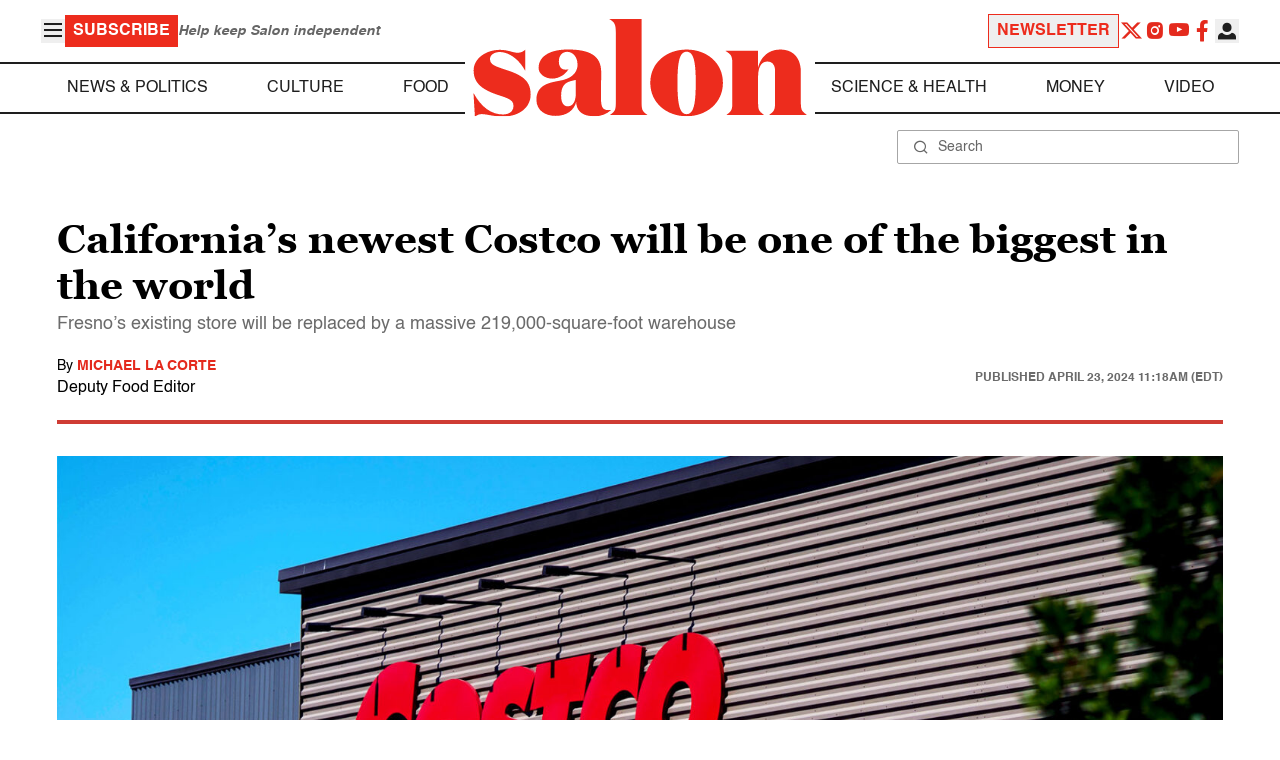

--- FILE ---
content_type: application/javascript; charset=utf-8
request_url: https://fundingchoicesmessages.google.com/f/AGSKWxWZYRTqErhsXuwhIu5z3VtV3uwx2G9NlkAqyFPlx5VIYmiK90BxHPfyeuVe6I1jFvTKpr1ovdBokWrg_rWqLBBSDvTpjQLvowNJHxE-EXVsI9wR_lbl5dROXRBc7ebUPpvC64QpJfWL6Npmz6RE_fVvYthDiGnucBlIu4F73tmfTIw1XmLVRjanR1MH/__adserver./customad._admanager//adLink728./AdOptimizer.
body_size: -1290
content:
window['f677eda2-9fbb-4aab-af9b-e62a0bbbe908'] = true;